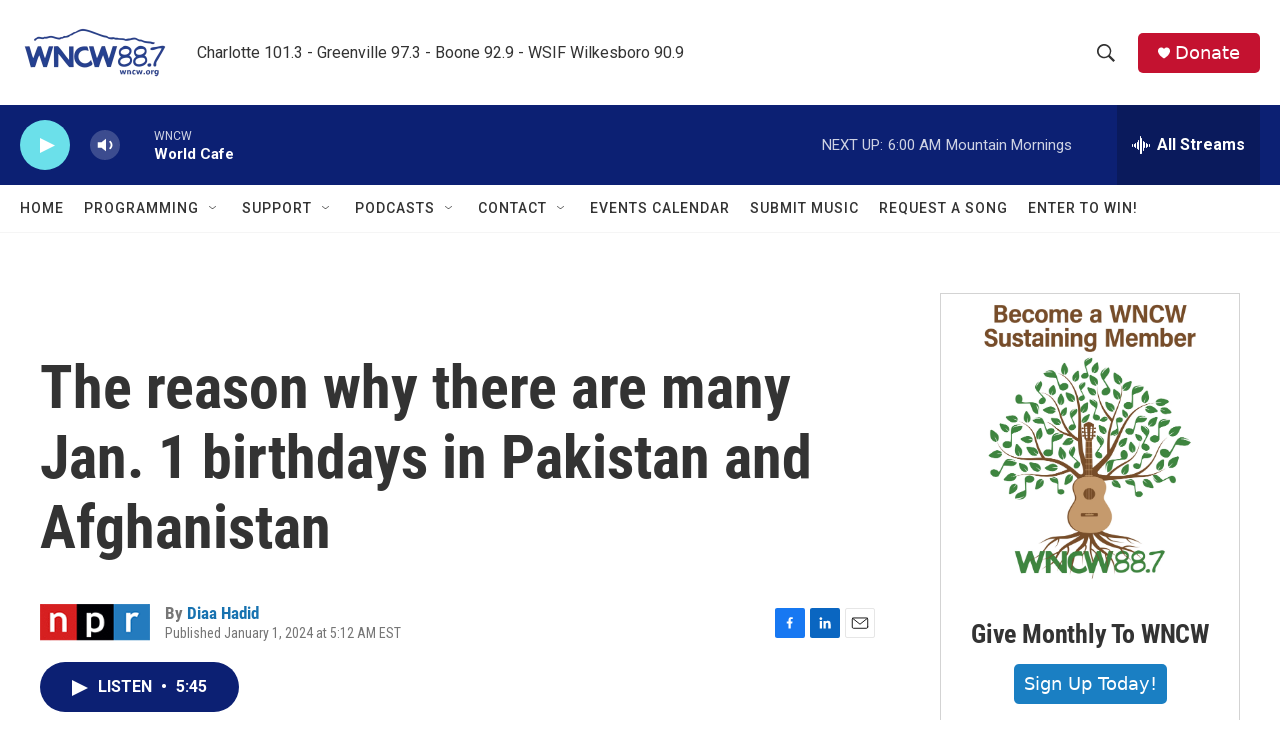

--- FILE ---
content_type: text/html; charset=utf-8
request_url: https://www.google.com/recaptcha/api2/aframe
body_size: 267
content:
<!DOCTYPE HTML><html><head><meta http-equiv="content-type" content="text/html; charset=UTF-8"></head><body><script nonce="FCa-moKl5UMOTN1h0Z_QPw">/** Anti-fraud and anti-abuse applications only. See google.com/recaptcha */ try{var clients={'sodar':'https://pagead2.googlesyndication.com/pagead/sodar?'};window.addEventListener("message",function(a){try{if(a.source===window.parent){var b=JSON.parse(a.data);var c=clients[b['id']];if(c){var d=document.createElement('img');d.src=c+b['params']+'&rc='+(localStorage.getItem("rc::a")?sessionStorage.getItem("rc::b"):"");window.document.body.appendChild(d);sessionStorage.setItem("rc::e",parseInt(sessionStorage.getItem("rc::e")||0)+1);localStorage.setItem("rc::h",'1768902985622');}}}catch(b){}});window.parent.postMessage("_grecaptcha_ready", "*");}catch(b){}</script></body></html>